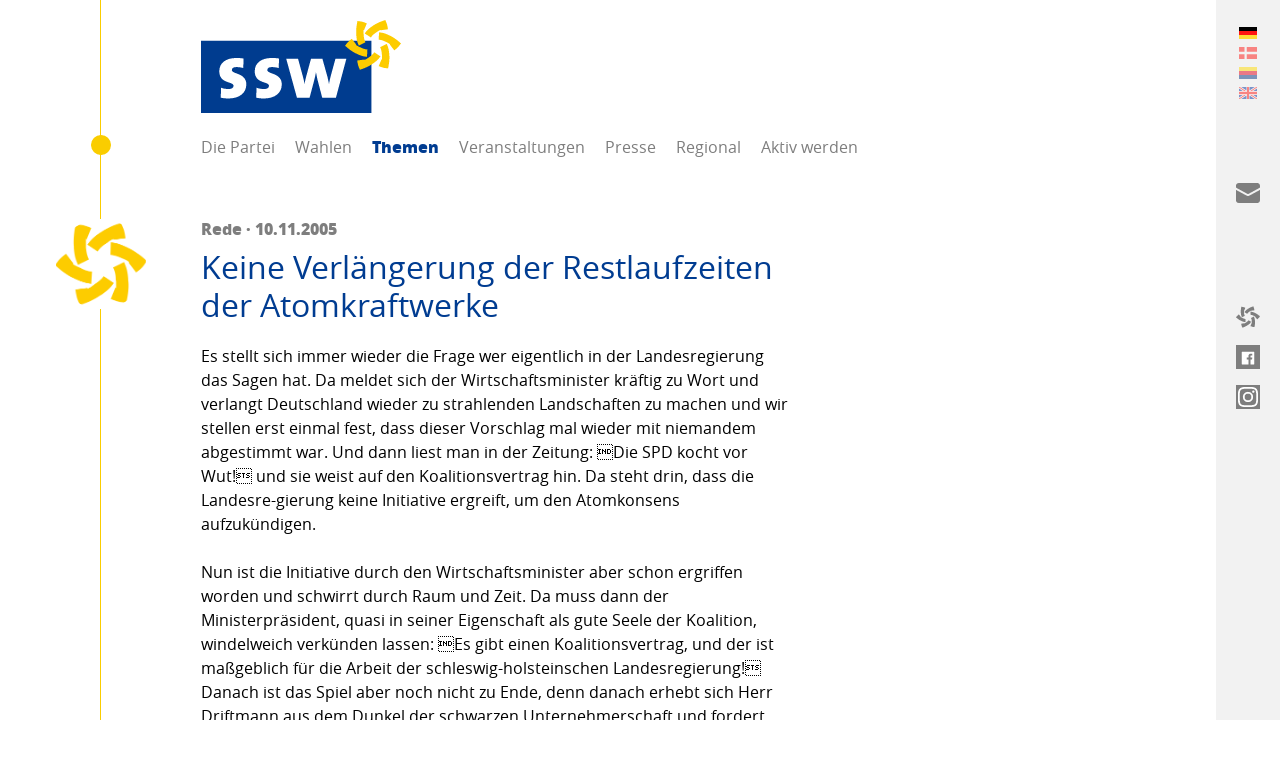

--- FILE ---
content_type: text/html; charset=utf-8
request_url: https://www.ssw.de/themen/keine-verlaengerung-der-restlaufzeiten-der-atomkraftwerke-4811
body_size: 50177
content:
<!DOCTYPE html> <html lang="de"> <head> <meta charset="utf-8"> <!--
	visuellverstehen – Design and Development – @vv_agentur
	This website is powered by TYPO3 - inspiring people to share!
	TYPO3 is a free open source Content Management Framework initially created by Kasper Skaarhoj and licensed under GNU/GPL.
	TYPO3 is copyright 1998-2026 of Kasper Skaarhoj. Extensions are copyright of their respective owners.
	Information and contribution at https://typo3.org/
--> <title>Themen | SSW Landesverband</title> <meta name="generator" content="TYPO3 CMS"> <meta property="og:title" content="Keine Verlängerung der Restlaufzeiten der Atomkraftwerke"> <meta property="og:image" content="https://www.ssw.de/typo3conf/ext/sswssw/Resources/Public/Images/ssw-open-graph-image.png"> <meta property="og:image" content="https://www.ssw.de/typo3conf/ext/sswssw/Resources/Public/Images/ssw-open-graph-image.png"> <meta name="twitter:title" content="Keine Verlängerung der Restlaufzeiten der Atomkraftwerke"> <meta name="twitter:card" content="summary"> <script src="/_assets/ee1cce8401b79f4dcafd031ff5eb50c8/Build/assets/js-DSOUXYuW.js" defer></script><link rel="stylesheet" href="/_assets/ee1cce8401b79f4dcafd031ff5eb50c8/Build/assets/css-rmJGmN86.css"> <link rel="shortcut icon" type="image/x-icon" href="https://www.ssw.de/_assets/ee1cce8401b79f4dcafd031ff5eb50c8/Images/Favicons/ssw-ltsh_favicon.ico"> <link rel="icon" type="image/png" sizes="32x32" href="https://www.ssw.de/_assets/ee1cce8401b79f4dcafd031ff5eb50c8/Images/Favicons/ssw-ltsh_favicon-32x32.png"> <link rel="icon" type="image/png" sizes="16x16" href="https://www.ssw.de/_assets/ee1cce8401b79f4dcafd031ff5eb50c8/Images/Favicons/ssw-ltsh_favicon-16x16.png"> <link rel="apple-touch-icon" sizes="180x180" href="https://www.ssw.de/_assets/ee1cce8401b79f4dcafd031ff5eb50c8/Images/Favicons/ssw-ltsh_apple-touch-icon.png"> <link rel="manifest" href="https://www.ssw.de/manifest.json"> <meta name="theme-color" content="#003c91"> <!--[if lt IE 9]><script src="https://www.ssw.de/_assets/ee1cce8401b79f4dcafd031ff5eb50c8/JavaScripts/html5shiv.min.js"></script><![endif]--> <script defer data-domain="ssw.de" src="https://plausible.io/js/script.js"></script> <meta name="msapplication-config" content="https://www.ssw.de/_assets/ee1cce8401b79f4dcafd031ff5eb50c8/browserconfig.xml"> <meta name="twitter:creator" content="@sswpresse"> <meta name="twitter:card" content="summary_large_image"> <meta name="twitter:site" content="@sswpresse"> <meta name="viewport" content="width=device-width, initial-scale=1"><meta name="robots" content="index,follow"> <link rel="canonical" href="https://www.ssw.de/themen/keine-verlaengerung-der-restlaufzeiten-der-atomkraftwerke-4811"> <link rel="alternate" hreflang="de-DE" href="https://www.ssw.de/themen/keine-verlaengerung-der-restlaufzeiten-der-atomkraftwerke-4811"> <link rel="alternate" hreflang="dk-DK" href="https://www.ssw.de/dk/emner/keine-verlaengerung-der-restlaufzeiten-der-atomkraftwerke-4811"> <link rel="alternate" hreflang="fy-FY" href="https://www.ssw.de/frr/teeme/keine-verlaengerung-der-restlaufzeiten-der-atomkraftwerke-4811"> <link rel="alternate" hreflang="en-GB" href="https://www.ssw.de/en/themen/keine-verlaengerung-der-restlaufzeiten-der-atomkraftwerke-4811"> <link rel="alternate" hreflang="x-default" href="https://www.ssw.de/themen/keine-verlaengerung-der-restlaufzeiten-der-atomkraftwerke-4811"> </head> <body class="body"> <header class="header"> <div class="logo logo--party"> <a class="logo__link" title="SSW im Landtag" href="https://www.ssw.de/"> SSW im Landtag: Der Südschleswigsche Wählerverband (SSW) setzt sich als nordische Minderheitenpartei für eine dezentrale und bürgernahe Politik ein. </a> </div> <nav class="navigation-main"> <span class="navigation-main__toggle"> Menü <span class="navigation-main__toggle-inner"></span> </span> <ul class="navigation-main__list"> <li class="navigation-main__list-item "> <a class="navigation-main__list-link" href="https://www.ssw.de/die-partei/ueber-den-ssw" > Die Partei </a> <ul class="navigation-main__child-list"> <li class="navigation-main__child-list-item "> <a class="navigation-main__child-list-link" href="https://www.ssw.de/die-partei/ueber-den-ssw" >Über den SSW</a> </li> <li class="navigation-main__child-list-item "> <a class="navigation-main__child-list-link" href="https://stefan-seidler.info" target="_blank">SSW im Bundestag</a> </li> <li class="navigation-main__child-list-item "> <a class="navigation-main__child-list-link" href="https://ssw-sh.de" >SSW im Landtag</a> </li> <li class="navigation-main__child-list-item "> <a class="navigation-main__child-list-link" href="https://www.ssw.de/die-partei/landesvorstand" >Landesvorstand</a> </li> <li class="navigation-main__child-list-item "> <a class="navigation-main__child-list-link" href="https://www.ssw.de/die-partei/kontakt" >Kontakt</a> </li> <li class="navigation-main__child-list-item "> <a class="navigation-main__child-list-link" href="https://www.ssw.de/die-partei/geschichte" >Geschichte</a> </li> <li class="navigation-main__child-list-item "> <a class="navigation-main__child-list-link" href="https://www.ssw.de/die-partei/informationsmaterial" >Informationsmaterial</a> </li> <li class="navigation-main__child-list-item "> <a class="navigation-main__child-list-link" href="https://www.ssw.de/die-partei/wahlergebnisse" >Wahlergebnisse</a> </li> </ul> </li> <li class="navigation-main__list-item "> <a class="navigation-main__list-link" href="https://www.ssw.de/wahlen" > Wahlen </a> <ul class="navigation-main__child-list"> <li class="navigation-main__child-list-item "> <a class="navigation-main__child-list-link" href="https://www.ssw.de/bundestagswahl" >Bundestagswahl 2025</a> </li> <li class="navigation-main__child-list-item "> <a class="navigation-main__child-list-link" href="https://www.ssw.de/wahlen/kommunalwahl-2023" >Kommunalwahl 2023</a> </li> <li class="navigation-main__child-list-item "> <a class="navigation-main__child-list-link" href="https://www.ssw.de/wahlen/landtagswahl-2022" >Landtagswahl 2022</a> </li> </ul> </li> <li class="navigation-main__list-item navigation-main__list-item--active"> <a class="navigation-main__list-link" href="https://www.ssw.de/themen" > Themen </a> </li> <li class="navigation-main__list-item "> <a class="navigation-main__list-link" href="https://www.ssw.de/veranstaltungen" > Veranstaltungen </a> </li> <li class="navigation-main__list-item "> <a class="navigation-main__list-link" href="https://www.ssw.de/presse" > Presse </a> <ul class="navigation-main__child-list"> <li class="navigation-main__child-list-item "> <a class="navigation-main__child-list-link" href="https://www.ssw.de/presse/pressemitteilungen" >Pressemitteilungen</a> </li> <li class="navigation-main__child-list-item "> <a class="navigation-main__child-list-link" href="https://www.ssw.de/presse/bilder-service" >Pressefotos</a> </li> <li class="navigation-main__child-list-item "> <a class="navigation-main__child-list-link" href="https://www.ssw.de/presse/text-service" >Dokumente</a> </li> <li class="navigation-main__child-list-item "> <a class="navigation-main__child-list-link" href="https://ssw.us3.list-manage.com/subscribe?u=d728ec2e55df403ed6ddf9d42&amp;id=25676732a2" >Presseabo</a> </li> </ul> </li> <li class="navigation-main__list-item "> <a class="navigation-main__list-link" href="https://www.ssw.de/regional" > Regional </a> <ul class="navigation-main__child-list"> <li class="navigation-main__child-list-item "> <a class="navigation-main__child-list-link" href="https://www.ssw.de/regional/flensburg" >Flensburg</a> </li> <li class="navigation-main__child-list-item "> <a class="navigation-main__child-list-link" href="https://www.ssw.de/regional/schleswig-flensburg" >Schleswig-Flensburg</a> </li> <li class="navigation-main__child-list-item "> <a class="navigation-main__child-list-link" href="https://www.ssw.de/regional/nordfriesland" >Nordfriesland</a> </li> <li class="navigation-main__child-list-item "> <a class="navigation-main__child-list-link" href="https://www.ssw.de/regional/rendsburg-eckernfoerde" >Rendsburg-Eckernförde</a> </li> <li class="navigation-main__child-list-item "> <a class="navigation-main__child-list-link" href="https://www.ssw.de/regional/kiel" >Kiel</a> </li> <li class="navigation-main__child-list-item "> <a class="navigation-main__child-list-link" href="https://www.ssw.de/regional/helgoland" >Helgoland</a> </li> <li class="navigation-main__child-list-item "> <a class="navigation-main__child-list-link" href="https://www.ssw.de/regional/ag-holstein-hamburg" >AG Holstein-Hamburg</a> </li> <li class="navigation-main__child-list-item "> <a class="navigation-main__child-list-link" href="https://www.ssw.de/regional/ssw-ungdom" >SSW-Ungdom</a> </li> </ul> </li> <li class="navigation-main__list-item "> <a class="navigation-main__list-link" href="https://www.ssw.de/aktiv-werden/mitglied-werden" > Aktiv werden </a> <ul class="navigation-main__child-list"> <li class="navigation-main__child-list-item "> <a class="navigation-main__child-list-link" href="https://www.ssw.de/aktiv-werden/mitglied-werden" >Mitglied werden</a> </li> <li class="navigation-main__child-list-item "> <a class="navigation-main__child-list-link" href="https://ssw.us3.list-manage.com/subscribe?u=d728ec2e55df403ed6ddf9d42&amp;id=25676732a2" >Newsletter abonnieren</a> </li> <li class="navigation-main__child-list-item "> <a class="navigation-main__child-list-link" href="https://www.ssw.de/aktiv-werden/geld-spenden" >Geld spenden</a> </li> <li class="navigation-main__child-list-item "> <a class="navigation-main__child-list-link" href="https://www.ssw.de/aktiv-werden/ssws-arbeitsgruppen" >SSWs Arbeitsgruppen</a> </li> <li class="navigation-main__child-list-item "> <a class="navigation-main__child-list-link" href="https://www.ssw.de/aktiv-werden/dansk-frisisk-kommunalpolitisk-forening-ev" >Dansk-Frisisk Kommunalpolitisk Forening e.V.</a> </li> </ul> </li> </ul> </nav> </header> <main class="main"> <article class="article"> <div class="article__main-row "> <aside class="article__avatar"> <figure class="avatar"> <img class="avatar__image" src="https://www.ssw.de/_assets/ee1cce8401b79f4dcafd031ff5eb50c8/Images/ssw-logo-flower.png" alt="SSW"> </figure> </aside> <h1 class="headline"> <span class="headline__unobtrusive"> Rede · 10.11.2005 </span> <strong class="headline__important">Keine Verlängerung der Restlaufzeiten der Atomkraftwerke</strong> </h1> <div class="rich-text"> <p>Es stellt sich immer wieder die Frage wer eigentlich in der Landesregierung das Sagen hat. Da meldet sich der Wirtschaftsminister kräftig zu Wort und verlangt Deutschland wieder zu strahlenden Landschaften zu machen und wir stellen erst einmal fest, dass dieser Vorschlag mal wieder mit niemandem abgestimmt war. Und dann liest man in der Zeitung: Die SPD kocht vor Wut! und sie weist auf den Koalitionsvertrag hin. Da steht drin, dass die Landesre-gierung keine Initiative ergreift, um den Atomkonsens aufzukündigen. <br> <br> Nun ist die Initiative durch den Wirtschaftsminister aber schon ergriffen worden und schwirrt durch Raum und Zeit. Da muss dann der Ministerpräsident, quasi in seiner Eigenschaft als gute Seele der Koalition, windelweich verkünden lassen: Es gibt einen Koalitionsvertrag, und der ist maßgeblich für die Arbeit der schleswig-holsteinschen Landesregierung! Danach ist das Spiel aber noch nicht zu Ende, denn danach erhebt sich Herr Driftmann aus dem Dunkel der schwarzen Unternehmerschaft und fordert seinerseits die Aufkündigung des Atomkompromisses und wer hüpft da schnell einmal auf den Wagen und fordert den Atomausstieg gleich mit? Natürlich, unser Wirtschaftsminister Austermann. Ob nun ein Ministerpräsident die Wogen glätten will oder der kleinere rote Koalitionspartner etwas dagegen hat, ist eigentlich auch egal. Er macht was er will, irgendwie jeder macht was er will, aber keiner macht was er soll.<br> <br> Wir haben einen Atomkompromiss. Und ich möchte eine Äußerung zitieren: Der Atomaus-stieg ist Gesetz, der Ausstieg aus der Atomenergie in Deutschland mit den hart umkämpften und fest vereinbarten Restlaufzeiten muss konsequent und verlässlich umgesetzt werden. Eine nachhaltige Energiezukunft basiert auf den drei Säulen: Energieeffizienz, erneuerbare Energien und Energiesparen. Atomkraft gehört nicht dazu! Ende des Zitats meines geschätzten Kollegen Konrad Nabel. Besser kann man es kaum zusammenfassen. Auch nachdem ein Kernkraftwerk abgeschaltet ist, bedeutet dies nicht, dass hiermit riesige Arbeitsplatzverluste einhergehen müssen. Auch der Abbau und die Entsorgung jedes einzelnen Kraftwerkes werden hunderte von Menschen über mehr als ein bis zwei Jahrzehnte beschäftigen. Mit den entsprechenden Vorlaufzeiten ist dies eine Zeitspanne, die groß genug ist, um eine Zukunftsperspektive für die Betroffenen zu ermöglichen und alternative Energien im Land voranzubringen.<br> <br> Das was wirklich Arbeitsplätze schafft und die Zukunft für uns sichert sind die erneuerbaren Energien. Sie sind sauber, dezentral und auch in den entferntesten Regionen auf unterschiedliche Art und Weise nutzbar. Das ist Fortschritt. Atomkraft ist Rückschritt. <br> Und wenn wir das wissen, stellt sich doch nur die Frage, was uns daran hindert, diese Energieformen für uns nutzbar zu machen und sogar wirtschaftliche Vorteile hieraus zu ziehen? Und hierzu hatte der Wirtschaftsminister ja durchaus einen guten Vorschlag, den wir ja auch schon in den vergangenen Jahren mehrfach hier im Landtag angesprochen haben: Der, der das Energienetz betreibt, soll auch die Kosten für die Verlegung des Netzes im Offshorebereich tragen.<br> <br> Wir können feststellen, dass es in Bezug auf die Offshore-Nutzung von Windenergie zwei Hauptprobleme gibt, die die Wirtschaftlichkeit der Projekte tangieren. Erstens liegen unsere Projekte relativ weit draußen im Meer, was dazu führt, dass hier höhere Kosten als in anderen Ländern entstehen, die auch in Küstennähe Windparks zugelassen haben. An dieser Schraube will aber mit Recht keiner drehen, da die Interessen des Naturschutzes  speziell im National-park Wattenmeer  dem entgegenstehen. Der zweite beeinflussbare Bereich ist die Anbindung der Parks an das Netz. Die Seekabelverlegung verteuert die einzelnen Offshore-Projekte um ungefähr 20 bis 25%. In Großbritannien diskutiert man jetzt, die Kosten für den Netzanschluss von Offshore-Windparks auf die Allgemeinheit umzulegen und in Dänemark hat man eine Energieagentur gegründet, die sicherstellen soll, dass alle Nutzer einen offenen und gleichberechtigten Zugang zum staatlichen Netz haben sollen. Es bewegt sich also was und deshalb sollte man auch bei uns festlegen, dass die Energieunternehmen die Kosten für die Verlegung von Seekabeln tragen müssen und dieses dann auf die Verbraucher umgelegt wird. An Land handelt man ja auch nicht anders.<br> <br> Deutschlandweit gibt es mittlerweile rund 140.000 Arbeitsplätze im Bereich der erneuerbaren Energien. Das sind 10.000 mehr als noch im letzten Jahr. Solche riesigen Steigerungsraten gibt es sonst kaum noch. An dieser Entwicklung sollten wir teilhaben und nicht alten gefährlichen Energieformen hinterher laufen. Dass die Atomkraft nicht mehr das Maß aller Dinge ist, zeigt auch ein anderer Vergleich. Die Kernkraft erzeugt seit Jahren konstant etwas weniger als 6% des Gesamtenergieverbrauchs. Die erneuerbaren Energien machen jederzeit 6,4 % dieser Leistung aus. Wer hätte das noch vor 4 oder 5 Jahren gedacht? Wir sind weiter als wir denken und Schleswig-Holstein darf hierbei die Zeichen der Zeit nicht übersehen. Den erneuerbaren Energien gehört die Zukunft  nicht der Kernenergie.<br> <br></p> </div> <ul class="list"> <li class="list__item"> <a class="link link--with-icon" href="https://www.ssw.de/themen"> <svg class="link__icon" version="1.1" xmlns="http://www.w3.org/2000/svg" x="0px" y="0px" viewBox="0 0 750 667.8" xml:space="preserve"> <path class="st0" d="M272,272L53.2,490.7c-5.9,5.9-13.7,9.3-22,9.3C14.2,500,0,485.8,0,468.8V31.2C0,14.2,14.2,0,31.2,0 c8.3,0,16.1,3.4,22,9.3L272,228c5.9,5.9,9.3,13.7,9.3,22C281.3,258.3,277.8,266.1,272,272z" /> </svg> Zur Übersicht </a> </li> <li class="list__item"> <a class="link link--with-icon" target="_blank" href="https://www.ssw.de/themen/keine-verlaengerung-der-restlaufzeiten-der-atomkraftwerke-4811.pdf"> <svg class="link__icon" version="1.1" xmlns="http://www.w3.org/2000/svg" x="0px" y="0px" viewBox="0 0 750 667.8" xml:space="preserve"> <path class="st0" d="M272,272L53.2,490.7c-5.9,5.9-13.7,9.3-22,9.3C14.2,500,0,485.8,0,468.8V31.2C0,14.2,14.2,0,31.2,0 c8.3,0,16.1,3.4,22,9.3L272,228c5.9,5.9,9.3,13.7,9.3,22C281.3,258.3,277.8,266.1,272,272z" /> </svg> PDF Ansicht </a> </li> <li class="list__item"> <a class="link link--with-icon js__copy-link" data-clipboard-text="https://www.ssw.de/link-s/4811" style="display:none"> <svg class="link__icon" version="1.1" xmlns="http://www.w3.org/2000/svg" x="0px" y="0px" viewBox="0 0 750 667.8" xml:space="preserve"> <path class="st0" d="M272,272L53.2,490.7c-5.9,5.9-13.7,9.3-22,9.3C14.2,500,0,485.8,0,468.8V31.2C0,14.2,14.2,0,31.2,0 c8.3,0,16.1,3.4,22,9.3L272,228c5.9,5.9,9.3,13.7,9.3,22C281.3,258.3,277.8,266.1,272,272z" /> </svg> Kurzlink kopieren </a> </li> </ul> <section class="social"> <p class="social__text"> Verbreiten auf </p> <ul class="social__list"> <li class="social__list-item"> <a class="social__link social__link--facebook" href="https://www.facebook.com/sharer/sharer.php?u=https://www.ssw.de/themen/keine-verlaengerung-der-restlaufzeiten-der-atomkraftwerke-4811" target="_blank" rel="noopener"> <svg class="social__icons social__icons--facebook" version="1.1" xmlns="http://www.w3.org/2000/svg" x="0px" y="0px" viewBox="0 0 750 667.8" xml:space="preserve"> <path class="st0" d="M612.5,586c0,7.1-2.5,13.3-7.4,18.6c-4.9,5.3-11.3,8-19.1,8H465.1V428h61.5l9.5-71h-71v-45.6 c0-12,2.1-20.5,6.4-25.4c5.7-6.4,15.2-9.5,28.6-9.5h38.2v-64.7c-14.8-1.4-33.2-2.1-55.1-2.1c-27.6,0-49.8,8.1-66.8,24.4 c-17,16.3-25.4,39.6-25.4,70v53h-61.5v71h61.5v184.5H164c-7.8,0-14.1-2.7-19.1-8c-4.9-5.3-7.4-11.5-7.4-18.6V164 c0-7.8,2.5-14.1,7.4-19.1s11.3-7.4,19.1-7.4h422c7.1,0,13.3,2.5,18.6,7.4c5.3,4.9,8,11.3,8,19.1V586z" /> </svg> </a> </li> <li class="social__list-item"> <a class="social__link social__link--mail" href="mailto:?subject=Keine Verlängerung der Restlaufzeiten der Atomkraftwerke&body=https://www.ssw.de/themen/keine-verlaengerung-der-restlaufzeiten-der-atomkraftwerke-4811" target="_blank" rel="noopener"> <svg class="social__icons social__icons--mail" version="1.1" xmlns="http://www.w3.org/2000/svg" x="0px" y="0px" viewBox="0 0 24 24" xml:space="preserve"> <path d="M13.4,14.6A2.3,2.3,0,0,1,12,15a2.3,2.3,0,0,1-1.4-.4L0,8.9V19a3,3,0,0,0,3,3H21a3,3,0,0,0,3-3V8.9Z" /> <path d="M21,2H3A3,3,0,0,0,0,5V6a1.05,1.05,0,0,0,.5.9l11,6a.9.9,0,0,0,.5.1.9.9,0,0,0,.5-.1l11-6A1.05,1.05,0,0,0,24,6V5A3,3,0,0,0,21,2Z" /> </svg> </a> </li> <li class="social__list-item"> <a class="social__link social__link--url social__link--copy" href="https://www.ssw.de/themen/keine-verlaengerung-der-restlaufzeiten-der-atomkraftwerke-4811" target="_blank" rel="noopener"> <svg class="social__icons social__icons--url" xmlns="http://www.w3.org/2000/svg" fill="none" viewBox="0 0 24 24" stroke-width="1.5"> <path stroke-linecap="round" stroke-linejoin="round" d="M13.19 8.688a4.5 4.5 0 0 1 1.242 7.244l-4.5 4.5a4.5 4.5 0 0 1-6.364-6.364l1.757-1.757m13.35-.622 1.757-1.757a4.5 4.5 0 0 0-6.364-6.364l-4.5 4.5a4.5 4.5 0 0 0 1.242 7.244" /> </svg> </a> </li> </ul> </section> </div> </article> <article class="article"> <div class="article__main-row"> <div class="rich-text"> <h3>Weitere Artikel</h3> </div> </article> <article class="article "> <div class="article__main-row"> <aside class="article__avatar"> <figure class="avatar"> <img class="avatar__image" src="https://www.ssw.de/_assets/ee1cce8401b79f4dcafd031ff5eb50c8/Images/ssw-logo-flower.png" alt="SSW"> </figure> </aside> <h1 class="headline "> <small class="headline__unobtrusive"> Pressemitteilung · 23.01.2026 </small> <a class="headline__important" href="https://www.ssw.de/themen/energiepolitik-ohne-lernkurve"> Energiepolitik ohne Lernkurve </a> </h1> <div class="rich-text"> <p>Zur heute vom Spiegel veröffentlichten Analyse &quot;An Trumps Gas-Tropf&quot; erklärt die energiepolitische Sprecherin, Sybilla Nitsch:</p> </div> <a class="button button--primary " href="https://www.ssw.de/themen/energiepolitik-ohne-lernkurve"> Weiterlesen <svg class="button__icon" version="1.1" xmlns="http://www.w3.org/2000/svg" x="0px" y="0px" viewBox="0 0 750 667.8" xml:space="preserve"> <path class="st0" d="M157.9,60.2l8.3-46.3l46.6,5.8c27.2,5.8,53.7,14.3,79.1,25.4l-37.4,91.4c-1.8-0.9-4-1.5-5.8-2.5 c-0.6,9.3-1.2,18.4-1.2,27.6c-0.1,7.9,0.3,15.8,1.2,23.6l1.2,15.9c1,33.7,8.8,66.9,23,97.5l-88.6,44.2 c-19.9-42.1-31.1-87.8-32.8-134.3l-0.9-12.9C147.5,150.3,150,104.8,157.9,60.2 M28.5,308.2L0,345.3l35.9,30.3 c34.8,29.2,73,54.2,113.7,74.2l11.7,5.5c41.1,21.8,86.3,35,132.8,38.6l5.8-98.4c-33.5-3.1-66.1-13-95.7-29.1l-14.4-6.7 c-15.4-7.4-30.3-15.9-44.5-25.4c1.6-1.4,3.2-2.8,4.9-4l-60.4-78.2C67.6,268.7,47,287.5,28.5,308.2 M319.2,501.6l-12.9,9.2 c-14.1,9.6-29,18.1-44.5,25.4l-0.9-6.4l-97.8,13.5c3.3,27.6,9.2,54.8,17.8,81.3l18.1,43.2l44.2-15.9c42.6-15.7,83.3-36.3,121.1-61.3 l10.7-7.4c39.4-24.8,73.4-57.4,100-95.7l-82.5-54.3C372.9,460.7,347.9,483.9,319.2,501.6 M471,364.9c14.1,30.6,21.8,63.8,22.7,97.5 l1.5,15.9c0.6,7.4,0.9,15.3,0.9,23.6c0,9.2-0.3,18.4-0.9,27.6c-2.1-0.9-4.2-1.5-6.1-2.5l-37.4,91.4c25.6,11.1,52.2,19.6,79.4,25.4 l46.3,5.5l8.3-46c8-44.7,10.5-90.2,7.7-135.5l-1.2-12.9c-1.7-46.5-12.9-92.2-32.8-134.3L471,364.9 M450.4,263.7 c33.5,3.1,66.1,13,95.7,29.1l14.4,6.7c15.5,7.2,30.4,15.7,44.5,25.4c-1.7,1.4-3.4,2.8-5.2,4l60.4,78.2 c22.5-16.5,43.1-35.3,61.6-56.1l28.2-37.1l-35.6-30.4c-34.8-29.2-73-54.1-113.7-74.2l-11.7-5.5c-41.1-21.8-86.3-35-132.8-38.6 L450.4,263.7 M495.2,16c-42.8,15.4-83.5,35.9-121.4,61l-10.4,7.7c-39.6,24.6-73.6,57.2-100,95.7l82.5,54.3 c19.4-27.5,44.3-50.8,73-68.4L432,157c14-9.7,28.8-18.3,44.2-25.8l0.9,6.4l98.1-13.2c-3.2-27.6-9.2-54.8-17.8-81.3L539.1,0L495.2,16 " /> </svg> </a> </div> </article> <article class="article "> <div class="article__side-row"> <figure class="figure"> <a href="https://www.ssw.de/themen/default-ed72ec31426dd8e296f404e61c51e282"> <picture class="figure__picture"> <source srcset="https://www.ssw.de/fileadmin/_processed_/0/6/csm_Marcel_selbstgebaut_1551af56a7.jpg" media="(min-width: 800px)"> <source srcset="https://www.ssw.de/fileadmin/_processed_/0/6/csm_Marcel_selbstgebaut_964aea037e.jpg" media="(min-width: 600px)"> <img class="figure__image" src="https://www.ssw.de/fileadmin/_processed_/0/6/csm_Marcel_selbstgebaut_c3e9b2732b.jpg" width="600" height="600" alt=""> </picture> </a> </figure> </div> <div class="article__main-row"> <aside class="article__avatar"> <figure class="avatar"> <a href="https://www.ssw.de/regional/kiel"> <span class="avatar__image avatar__image--fallback">Kiel</span> <figcaption class="avatar__caption"> KIEL </figcaption> </a> </figure> </aside> <h1 class="headline "> <small class="headline__unobtrusive"> Pressemitteilung · <a href="https://www.ssw.de/regional/kiel" class="link">Kiel</a> · 22.01.2026 </small> <a class="headline__important" href="https://www.ssw.de/themen/default-ed72ec31426dd8e296f404e61c51e282"> Unterstützung für Gaarden: Ehrlichkeit statt Wahlkampf </a> </h1> <div class="rich-text"> <p>Zur Diskussion um die Situation in Gaarden erklärt der Vorsitzende der SSW-Ratsfraktion Kiel, Ratsherr Marcel Schmidt:</p> </div> <a class="button " href="https://www.ssw.de/themen/default-ed72ec31426dd8e296f404e61c51e282"> Weiterlesen <svg class="button__icon" version="1.1" xmlns="http://www.w3.org/2000/svg" x="0px" y="0px" viewBox="0 0 750 667.8" xml:space="preserve"> <path class="st0" d="M157.9,60.2l8.3-46.3l46.6,5.8c27.2,5.8,53.7,14.3,79.1,25.4l-37.4,91.4c-1.8-0.9-4-1.5-5.8-2.5 c-0.6,9.3-1.2,18.4-1.2,27.6c-0.1,7.9,0.3,15.8,1.2,23.6l1.2,15.9c1,33.7,8.8,66.9,23,97.5l-88.6,44.2 c-19.9-42.1-31.1-87.8-32.8-134.3l-0.9-12.9C147.5,150.3,150,104.8,157.9,60.2 M28.5,308.2L0,345.3l35.9,30.3 c34.8,29.2,73,54.2,113.7,74.2l11.7,5.5c41.1,21.8,86.3,35,132.8,38.6l5.8-98.4c-33.5-3.1-66.1-13-95.7-29.1l-14.4-6.7 c-15.4-7.4-30.3-15.9-44.5-25.4c1.6-1.4,3.2-2.8,4.9-4l-60.4-78.2C67.6,268.7,47,287.5,28.5,308.2 M319.2,501.6l-12.9,9.2 c-14.1,9.6-29,18.1-44.5,25.4l-0.9-6.4l-97.8,13.5c3.3,27.6,9.2,54.8,17.8,81.3l18.1,43.2l44.2-15.9c42.6-15.7,83.3-36.3,121.1-61.3 l10.7-7.4c39.4-24.8,73.4-57.4,100-95.7l-82.5-54.3C372.9,460.7,347.9,483.9,319.2,501.6 M471,364.9c14.1,30.6,21.8,63.8,22.7,97.5 l1.5,15.9c0.6,7.4,0.9,15.3,0.9,23.6c0,9.2-0.3,18.4-0.9,27.6c-2.1-0.9-4.2-1.5-6.1-2.5l-37.4,91.4c25.6,11.1,52.2,19.6,79.4,25.4 l46.3,5.5l8.3-46c8-44.7,10.5-90.2,7.7-135.5l-1.2-12.9c-1.7-46.5-12.9-92.2-32.8-134.3L471,364.9 M450.4,263.7 c33.5,3.1,66.1,13,95.7,29.1l14.4,6.7c15.5,7.2,30.4,15.7,44.5,25.4c-1.7,1.4-3.4,2.8-5.2,4l60.4,78.2 c22.5-16.5,43.1-35.3,61.6-56.1l28.2-37.1l-35.6-30.4c-34.8-29.2-73-54.1-113.7-74.2l-11.7-5.5c-41.1-21.8-86.3-35-132.8-38.6 L450.4,263.7 M495.2,16c-42.8,15.4-83.5,35.9-121.4,61l-10.4,7.7c-39.6,24.6-73.6,57.2-100,95.7l82.5,54.3 c19.4-27.5,44.3-50.8,73-68.4L432,157c14-9.7,28.8-18.3,44.2-25.8l0.9,6.4l98.1-13.2c-3.2-27.6-9.2-54.8-17.8-81.3L539.1,0L495.2,16 " /> </svg> </a> </div> </article> <article class="article article--highlight "> <div class="article__main-row"> <aside class="article__avatar"> <figure class="avatar"> <img class="avatar__image" src="https://www.ssw.de/_assets/ee1cce8401b79f4dcafd031ff5eb50c8/Images/ssw-logo-flower.png" alt="SSW"> </figure> </aside> <h1 class="headline headline--bright"> <small class="headline__unobtrusive"> Pressemitteilung · 22.01.2026 </small> <a class="headline__important" href="https://www.ssw.de/themen/pflegekosten-laufen-aus-dem-ruder-landesregierung-verweigert-erste-hilfe"> Pflegekosten laufen aus dem Ruder – Landesregierung verweigert Erste Hilfe </a> </h1> <div class="rich-text"> <p>Wie der Verband der Ersatzkassen (vdek) berichtet, ist die Eigenbeteiligung für einen Pflegeheimplatz in Schleswig-Holstein erneut gestiegen und hat erstmals die 3.000 Euro-Marke geknackt. Dazu erklärt der sozialpolitische Sprecher und Fraktionsvorsitzende der SSW-Landtagsfraktion, Christian Dirschauer:</p> </div> <a class="button button--bright" href="https://www.ssw.de/themen/pflegekosten-laufen-aus-dem-ruder-landesregierung-verweigert-erste-hilfe"> Weiterlesen <svg class="button__icon" version="1.1" xmlns="http://www.w3.org/2000/svg" x="0px" y="0px" viewBox="0 0 750 667.8" xml:space="preserve"> <path class="st0" d="M157.9,60.2l8.3-46.3l46.6,5.8c27.2,5.8,53.7,14.3,79.1,25.4l-37.4,91.4c-1.8-0.9-4-1.5-5.8-2.5 c-0.6,9.3-1.2,18.4-1.2,27.6c-0.1,7.9,0.3,15.8,1.2,23.6l1.2,15.9c1,33.7,8.8,66.9,23,97.5l-88.6,44.2 c-19.9-42.1-31.1-87.8-32.8-134.3l-0.9-12.9C147.5,150.3,150,104.8,157.9,60.2 M28.5,308.2L0,345.3l35.9,30.3 c34.8,29.2,73,54.2,113.7,74.2l11.7,5.5c41.1,21.8,86.3,35,132.8,38.6l5.8-98.4c-33.5-3.1-66.1-13-95.7-29.1l-14.4-6.7 c-15.4-7.4-30.3-15.9-44.5-25.4c1.6-1.4,3.2-2.8,4.9-4l-60.4-78.2C67.6,268.7,47,287.5,28.5,308.2 M319.2,501.6l-12.9,9.2 c-14.1,9.6-29,18.1-44.5,25.4l-0.9-6.4l-97.8,13.5c3.3,27.6,9.2,54.8,17.8,81.3l18.1,43.2l44.2-15.9c42.6-15.7,83.3-36.3,121.1-61.3 l10.7-7.4c39.4-24.8,73.4-57.4,100-95.7l-82.5-54.3C372.9,460.7,347.9,483.9,319.2,501.6 M471,364.9c14.1,30.6,21.8,63.8,22.7,97.5 l1.5,15.9c0.6,7.4,0.9,15.3,0.9,23.6c0,9.2-0.3,18.4-0.9,27.6c-2.1-0.9-4.2-1.5-6.1-2.5l-37.4,91.4c25.6,11.1,52.2,19.6,79.4,25.4 l46.3,5.5l8.3-46c8-44.7,10.5-90.2,7.7-135.5l-1.2-12.9c-1.7-46.5-12.9-92.2-32.8-134.3L471,364.9 M450.4,263.7 c33.5,3.1,66.1,13,95.7,29.1l14.4,6.7c15.5,7.2,30.4,15.7,44.5,25.4c-1.7,1.4-3.4,2.8-5.2,4l60.4,78.2 c22.5-16.5,43.1-35.3,61.6-56.1l28.2-37.1l-35.6-30.4c-34.8-29.2-73-54.1-113.7-74.2l-11.7-5.5c-41.1-21.8-86.3-35-132.8-38.6 L450.4,263.7 M495.2,16c-42.8,15.4-83.5,35.9-121.4,61l-10.4,7.7c-39.6,24.6-73.6,57.2-100,95.7l82.5,54.3 c19.4-27.5,44.3-50.8,73-68.4L432,157c14-9.7,28.8-18.3,44.2-25.8l0.9,6.4l98.1-13.2c-3.2-27.6-9.2-54.8-17.8-81.3L539.1,0L495.2,16 " /> </svg> </a> </div> </article> </main> <aside class="sidebar"></aside> <aside class="aside aside--closed"> <div class="aside__content"> <section class="aside__row aside__row--controls aside__row--bar" data-title="Sprache"> <svg class="aside__icon aside__icon--language" version="1.1" xmlns="http://www.w3.org/2000/svg" x="0px" y="0px" viewBox="0 0 550 550" xml:space="preserve"> <path d="M550,275c0,151.9-123.1,275-275,275S0,426.9,0,275S123.1,0,275,0S550,123.1,550,275z M156.8,169h17.7 c3.3,0,6.5-1.3,8.9-3.7l10.4-10.4c2.3-2.3,3.7-5.5,3.7-8.9v-17.7c0-6.9-5.7-12.5-12.5-12.5c-3.3,0-6.5,1.3-8.9,3.7l-28.2,28.2 c-2.3,2.3-3.7,5.5-3.7,8.9C144.3,163.3,149.9,169,156.8,169z M469.1,381.9h-14.9c-5.3,0-10.5-2.1-14.3-5.9l-19.2-19.2 c-6.7-6.7-15.6-10.4-25.1-10.4h-20.3l-47.9-41.1c-9.1-7.8-20.7-12.1-32.8-12.1H260c-9.1,0-18.1,2.6-25.9,7.2l-47.6,28.5 c-15.2,9.1-24.5,25.5-24.5,43.2v26.5c0,15.9,7.4,30.8,20.2,40.4l24.6,18.5c9.6,7.2,27.3,13.1,39.3,13.1h22.4 c9.8,0,17.7,8,17.7,17.7v7.9C365,492.2,433.1,447.2,469.1,381.9z M274.8,53.2c-2.1,0-4.2,0.2-6.3,0.3l-32,24.1 c-2.2,1.7-3.5,4.3-3.5,7.1v22.2c0,4.9,4,8.9,8.9,8.9h17.7c4.9,0,8.9-4,8.9-8.9V98l17.7-17.7h23c6.9,0,12.5,5.7,12.5,12.5 c0,3.3-1.3,6.5-3.7,8.9l-29.7,29.7c-1.3,1.3-3,2.3-4.9,3L239,149.1c-3.7,1.2-6.1,4.7-6.1,8.4c0,7.3-2.9,14.3-8,19.4l-22.3,22.3 c-3.3,3.3-5.2,7.9-5.2,12.5v28.1c0,9.8,8,17.7,17.7,17.7h24.5c6.8,0,12.9-3.8,15.9-9.8l10.4-20.7c1.6-3,4.7-4.9,8-4.9h3.4 c4.9,0,8.9,4,8.9,8.9c0,4.9,4,8.9,8.9,8.9h17.7c4.9,0,8.9-4,8.9-8.9v-2.4c0-3.9,2.4-7.2,6.1-8.4l35-11.6 c7.2-2.4,12.1-9.2,12.1-16.9v-5c0-9.8,8-17.7,17.7-17.7h40.7c6.9,0,12.5,5.7,12.5,12.5v10.4c0,6.9-5.7,12.5-12.5,12.5h-35.5 c-3.3,0-6.5,1.3-8.9,3.7l-10.4,10.4c-2.3,2.3-3.7,5.5-3.7,8.9c0,6.9,5.7,12.5,12.5,12.5h17.7c3.3,0,6.5,1.3,8.9,3.7l10.4,10.4 c2.3,2.3,3.7,5.5,3.7,8.9v9.6l-13.9,13.9c-5.1,5.1-5.1,13.4-0.1,18.5l35.5,36.1c3.3,3.4,7.9,5.3,12.6,5.3h22.5 c7.7-22.4,12-46.5,12-71.4C496.8,152.7,397.3,53.2,274.8,53.2z"/> </svg> <div class="aside__row-content aside__row-content--language"> <div class="aside__change"> <ul class="language-menu__list language-menu__list--hidden"><li class="language-menu__list-item language-menu__list-item--active"><a href="https://www.ssw.de/themen/keine-verlaengerung-der-restlaufzeiten-der-atomkraftwerke-4811" hreflang="de-DE">Deutsch</a></li><li class="language-menu__list-item"><a href="https://www.ssw.de/dk/emner/keine-verlaengerung-der-restlaufzeiten-der-atomkraftwerke-4811" hreflang="da-DK">Dansk</a></li><li class="language-menu__list-item"><a href="https://www.ssw.de/frr/teeme/keine-verlaengerung-der-restlaufzeiten-der-atomkraftwerke-4811" hreflang="de-FRR">Friisk</a></li><li class="language-menu__list-item"><a href="https://www.ssw.de/en/themen/keine-verlaengerung-der-restlaufzeiten-der-atomkraftwerke-4811" hreflang="en-GB">English</a></li></ul> </div> <a class="aside__close" href="#"> <span class="aside__icon-text"> Einfahren </span> <svg class="aside__icon aside__icon--close" version="1.1" xmlns="http://www.w3.org/2000/svg" x="0px" y="0px" viewBox="0 0 750 667.8" xml:space="preserve"> <path class="st0" d="M488.2,431L431,488.3c-7.6,7.6-18.1,11.8-28.6,11.8s-21-4.2-28.6-11.8L250,364.5L126.3,488.3 c-7.6,7.6-18.1,11.8-28.6,11.8s-21-4.2-28.6-11.8L11.8,431C4.2,423.4,0,412.9,0,402.4s4.2-21,11.8-28.6L135.5,250L11.8,126.3 C4.2,118.7,0,108.2,0,97.7s4.2-21,11.8-28.6L69,11.8C76.6,4.2,87.1,0,97.6,0s21,4.2,28.6,11.8L250,135.6L373.7,11.8 C381.3,4.2,391.8,0,402.3,0s21,4.2,28.6,11.8l57.2,57.3c7.6,7.6,11.8,18.1,11.8,28.6s-4.2,21-11.8,28.6L364.4,250l123.8,123.7 c7.6,7.6,11.8,18.1,11.8,28.6C500,412.9,495.8,423.4,488.2,431z" /> </svg> </a> </div> </section> <section class="aside__row aside__row--news aside__row--bar" data-title="Newsletter"> <a class="aside__close aside__close--mobile" href="#"> <span class="aside__icon-text"> Einfahren </span> <svg class="aside__icon aside__icon--close" version="1.1" xmlns="http://www.w3.org/2000/svg" x="0px" y="0px" viewBox="0 0 750 667.8" xml:space="preserve"> <path class="st0" d="M488.2,431L431,488.3c-7.6,7.6-18.1,11.8-28.6,11.8s-21-4.2-28.6-11.8L250,364.5L126.3,488.3 c-7.6,7.6-18.1,11.8-28.6,11.8s-21-4.2-28.6-11.8L11.8,431C4.2,423.4,0,412.9,0,402.4s4.2-21,11.8-28.6L135.5,250L11.8,126.3 C4.2,118.7,0,108.2,0,97.7s4.2-21,11.8-28.6L69,11.8C76.6,4.2,87.1,0,97.6,0s21,4.2,28.6,11.8L250,135.6L373.7,11.8 C381.3,4.2,391.8,0,402.3,0s21,4.2,28.6,11.8l57.2,57.3c7.6,7.6,11.8,18.1,11.8,28.6s-4.2,21-11.8,28.6L364.4,250l123.8,123.7 c7.6,7.6,11.8,18.1,11.8,28.6C500,412.9,495.8,423.4,488.2,431z" /> </svg> </a> <svg class="aside__icon aside__icon--large aside__icon--top" version="1.1" xmlns="http://www.w3.org/2000/svg" x="0px" y="0px" viewBox="0 0 24 24" xml:space="preserve"> <path d="M13.4,14.6A2.3,2.3,0,0,1,12,15a2.3,2.3,0,0,1-1.4-.4L0,8.9V19a3,3,0,0,0,3,3H21a3,3,0,0,0,3-3V8.9Z" /> <path d="M21,2H3A3,3,0,0,0,0,5V6a1.05,1.05,0,0,0,.5.9l11,6a.9.9,0,0,0,.5.1.9.9,0,0,0,.5-.1l11-6A1.05,1.05,0,0,0,24,6V5A3,3,0,0,0,21,2Z" /> </svg> <div class="aside__row-content"> <h4 class="aside__title"> Newsletter </h4> <form action="https://ssw.us3.list-manage.com/subscribe?u=d728ec2e55df403ed6ddf9d42&id=25676732a2" method="POST" target="_blank"> <input class="form__input" type="email" name="MERGE0" placeholder="E-Mail-Adresse" required> <button type="submit" class="button"> Abonnieren <svg class="button__icon" version="1.1" xmlns="http://www.w3.org/2000/svg" x="0px" y="0px" viewBox="0 0 750 667.8" xml:space="preserve"> <path class="st0" d="M157.9,60.2l8.3-46.3l46.6,5.8c27.2,5.8,53.7,14.3,79.1,25.4l-37.4,91.4c-1.8-0.9-4-1.5-5.8-2.5 c-0.6,9.3-1.2,18.4-1.2,27.6c-0.1,7.9,0.3,15.8,1.2,23.6l1.2,15.9c1,33.7,8.8,66.9,23,97.5l-88.6,44.2 c-19.9-42.1-31.1-87.8-32.8-134.3l-0.9-12.9C147.5,150.3,150,104.8,157.9,60.2 M28.5,308.2L0,345.3l35.9,30.3 c34.8,29.2,73,54.2,113.7,74.2l11.7,5.5c41.1,21.8,86.3,35,132.8,38.6l5.8-98.4c-33.5-3.1-66.1-13-95.7-29.1l-14.4-6.7 c-15.4-7.4-30.3-15.9-44.5-25.4c1.6-1.4,3.2-2.8,4.9-4l-60.4-78.2C67.6,268.7,47,287.5,28.5,308.2 M319.2,501.6l-12.9,9.2 c-14.1,9.6-29,18.1-44.5,25.4l-0.9-6.4l-97.8,13.5c3.3,27.6,9.2,54.8,17.8,81.3l18.1,43.2l44.2-15.9c42.6-15.7,83.3-36.3,121.1-61.3 l10.7-7.4c39.4-24.8,73.4-57.4,100-95.7l-82.5-54.3C372.9,460.7,347.9,483.9,319.2,501.6 M471,364.9c14.1,30.6,21.8,63.8,22.7,97.5 l1.5,15.9c0.6,7.4,0.9,15.3,0.9,23.6c0,9.2-0.3,18.4-0.9,27.6c-2.1-0.9-4.2-1.5-6.1-2.5l-37.4,91.4c25.6,11.1,52.2,19.6,79.4,25.4 l46.3,5.5l8.3-46c8-44.7,10.5-90.2,7.7-135.5l-1.2-12.9c-1.7-46.5-12.9-92.2-32.8-134.3L471,364.9 M450.4,263.7 c33.5,3.1,66.1,13,95.7,29.1l14.4,6.7c15.5,7.2,30.4,15.7,44.5,25.4c-1.7,1.4-3.4,2.8-5.2,4l60.4,78.2 c22.5-16.5,43.1-35.3,61.6-56.1l28.2-37.1l-35.6-30.4c-34.8-29.2-73-54.1-113.7-74.2l-11.7-5.5c-41.1-21.8-86.3-35-132.8-38.6 L450.4,263.7 M495.2,16c-42.8,15.4-83.5,35.9-121.4,61l-10.4,7.7c-39.6,24.6-73.6,57.2-100,95.7l82.5,54.3 c19.4-27.5,44.3-50.8,73-68.4L432,157c14-9.7,28.8-18.3,44.2-25.8l0.9,6.4l98.1-13.2c-3.2-27.6-9.2-54.8-17.8-81.3L539.1,0L495.2,16 " /> </svg> </button> </form> </div> </section> <section class="aside__row aside__row--contact aside__row--bar" data-title="Kontakt"> <a class="aside__close aside__close--mobile" href="#"> <span class="aside__icon-text"> Einfahren </span> <svg class="aside__icon aside__icon--close" version="1.1" xmlns="http://www.w3.org/2000/svg" x="0px" y="0px" viewBox="0 0 750 667.8" xml:space="preserve"> <path class="st0" d="M488.2,431L431,488.3c-7.6,7.6-18.1,11.8-28.6,11.8s-21-4.2-28.6-11.8L250,364.5L126.3,488.3 c-7.6,7.6-18.1,11.8-28.6,11.8s-21-4.2-28.6-11.8L11.8,431C4.2,423.4,0,412.9,0,402.4s4.2-21,11.8-28.6L135.5,250L11.8,126.3 C4.2,118.7,0,108.2,0,97.7s4.2-21,11.8-28.6L69,11.8C76.6,4.2,87.1,0,97.6,0s21,4.2,28.6,11.8L250,135.6L373.7,11.8 C381.3,4.2,391.8,0,402.3,0s21,4.2,28.6,11.8l57.2,57.3c7.6,7.6,11.8,18.1,11.8,28.6s-4.2,21-11.8,28.6L364.4,250l123.8,123.7 c7.6,7.6,11.8,18.1,11.8,28.6C500,412.9,495.8,423.4,488.2,431z" /> </svg> </a> <svg class="aside__icon aside__icon--large aside__icon--top" version="1.1" xmlns="http://www.w3.org/2000/svg" x="0px" y="0px" viewBox="0 0 750 667.8" xml:space="preserve"> <path class="st0" d="M157.9,60.2l8.3-46.3l46.6,5.8c27.2,5.8,53.7,14.3,79.1,25.4l-37.4,91.4c-1.8-0.9-4-1.5-5.8-2.5 c-0.6,9.3-1.2,18.4-1.2,27.6c-0.1,7.9,0.3,15.8,1.2,23.6l1.2,15.9c1,33.7,8.8,66.9,23,97.5l-88.6,44.2 c-19.9-42.1-31.1-87.8-32.8-134.3l-0.9-12.9C147.5,150.3,150,104.8,157.9,60.2 M28.5,308.2L0,345.3l35.9,30.3 c34.8,29.2,73,54.2,113.7,74.2l11.7,5.5c41.1,21.8,86.3,35,132.8,38.6l5.8-98.4c-33.5-3.1-66.1-13-95.7-29.1l-14.4-6.7 c-15.4-7.4-30.3-15.9-44.5-25.4c1.6-1.4,3.2-2.8,4.9-4l-60.4-78.2C67.6,268.7,47,287.5,28.5,308.2 M319.2,501.6l-12.9,9.2 c-14.1,9.6-29,18.1-44.5,25.4l-0.9-6.4l-97.8,13.5c3.3,27.6,9.2,54.8,17.8,81.3l18.1,43.2l44.2-15.9c42.6-15.7,83.3-36.3,121.1-61.3 l10.7-7.4c39.4-24.8,73.4-57.4,100-95.7l-82.5-54.3C372.9,460.7,347.9,483.9,319.2,501.6 M471,364.9c14.1,30.6,21.8,63.8,22.7,97.5 l1.5,15.9c0.6,7.4,0.9,15.3,0.9,23.6c0,9.2-0.3,18.4-0.9,27.6c-2.1-0.9-4.2-1.5-6.1-2.5l-37.4,91.4c25.6,11.1,52.2,19.6,79.4,25.4 l46.3,5.5l8.3-46c8-44.7,10.5-90.2,7.7-135.5l-1.2-12.9c-1.7-46.5-12.9-92.2-32.8-134.3L471,364.9 M450.4,263.7 c33.5,3.1,66.1,13,95.7,29.1l14.4,6.7c15.5,7.2,30.4,15.7,44.5,25.4c-1.7,1.4-3.4,2.8-5.2,4l60.4,78.2 c22.5-16.5,43.1-35.3,61.6-56.1l28.2-37.1l-35.6-30.4c-34.8-29.2-73-54.1-113.7-74.2l-11.7-5.5c-41.1-21.8-86.3-35-132.8-38.6 L450.4,263.7 M495.2,16c-42.8,15.4-83.5,35.9-121.4,61l-10.4,7.7c-39.6,24.6-73.6,57.2-100,95.7l82.5,54.3 c19.4-27.5,44.3-50.8,73-68.4L432,157c14-9.7,28.8-18.3,44.2-25.8l0.9,6.4l98.1-13.2c-3.2-27.6-9.2-54.8-17.8-81.3L539.1,0L495.2,16 " /> </svg> <div class="aside__row-content"> <h4 class="aside__title"> Kontakt </h4> <div class="aside__contact"> <a class="link" href="mailto:info@ssw.de">info@ssw.de</a> <ul class="aside__list"> <li class="aside__list-item"> <address class="address"> <div class="address__name">SSW Landesverband</div> <div class="address__street">Norderstraße 76</div> <div class="address__town">24939 Flensburg</div> <div class="address__phone-number">Tel. 0461 14408310</div> </address> </li> </ul> </div> <section class="aside__row aside__row--socials aside__row--socials-mobile"> <a class="aside__social-item" href="https://www.facebook.com/SSWpresse"> <svg class="aside__social-icon aside__social-icon--facebook" version="1.1" xmlns="http://www.w3.org/2000/svg" x="0px" y="0px" viewBox="0 0 750 667.8" xml:space="preserve"> <path class="st0" d="M612.5,586c0,7.1-2.5,13.3-7.4,18.6c-4.9,5.3-11.3,8-19.1,8H465.1V428h61.5l9.5-71h-71v-45.6 c0-12,2.1-20.5,6.4-25.4c5.7-6.4,15.2-9.5,28.6-9.5h38.2v-64.7c-14.8-1.4-33.2-2.1-55.1-2.1c-27.6,0-49.8,8.1-66.8,24.4 c-17,16.3-25.4,39.6-25.4,70v53h-61.5v71h61.5v184.5H164c-7.8,0-14.1-2.7-19.1-8c-4.9-5.3-7.4-11.5-7.4-18.6V164 c0-7.8,2.5-14.1,7.4-19.1s11.3-7.4,19.1-7.4h422c7.1,0,13.3,2.5,18.6,7.4c5.3,4.9,8,11.3,8,19.1V586z" /> </svg> <span class="aside__social-title">Facebook</span> </a> <a class="aside__social-item" href="https://www.instagram.com/sswpresse/"> <svg class="aside__social-icon aside__social-icon--instagram" role="img" viewBox="0 0 24 24" xmlns="http://www.w3.org/2000/svg"><title>Instagram</title> <path d="M7.0301.084c-1.2768.0602-2.1487.264-2.911.5634-.7888.3075-1.4575.72-2.1228 1.3877-.6652.6677-1.075 1.3368-1.3802 2.127-.2954.7638-.4956 1.6365-.552 2.914-.0564 1.2775-.0689 1.6882-.0626 4.947.0062 3.2586.0206 3.6671.0825 4.9473.061 1.2765.264 2.1482.5635 2.9107.308.7889.72 1.4573 1.388 2.1228.6679.6655 1.3365 1.0743 2.1285 1.38.7632.295 1.6361.4961 2.9134.552 1.2773.056 1.6884.069 4.9462.0627 3.2578-.0062 3.668-.0207 4.9478-.0814 1.28-.0607 2.147-.2652 2.9098-.5633.7889-.3086 1.4578-.72 2.1228-1.3881.665-.6682 1.0745-1.3378 1.3795-2.1284.2957-.7632.4966-1.636.552-2.9124.056-1.2809.0692-1.6898.063-4.948-.0063-3.2583-.021-3.6668-.0817-4.9465-.0607-1.2797-.264-2.1487-.5633-2.9117-.3084-.7889-.72-1.4568-1.3876-2.1228C21.2982 1.33 20.628.9208 19.8378.6165 19.074.321 18.2017.1197 16.9244.0645 15.6471.0093 15.236-.005 11.977.0014 8.718.0076 8.31.0215 7.0301.0839m.1402 21.6932c-1.17-.0509-1.8053-.2453-2.2287-.408-.5606-.216-.96-.4771-1.3819-.895-.422-.4178-.6811-.8186-.9-1.378-.1644-.4234-.3624-1.058-.4171-2.228-.0595-1.2645-.072-1.6442-.079-4.848-.007-3.2037.0053-3.583.0607-4.848.05-1.169.2456-1.805.408-2.2282.216-.5613.4762-.96.895-1.3816.4188-.4217.8184-.6814 1.3783-.9003.423-.1651 1.0575-.3614 2.227-.4171 1.2655-.06 1.6447-.072 4.848-.079 3.2033-.007 3.5835.005 4.8495.0608 1.169.0508 1.8053.2445 2.228.408.5608.216.96.4754 1.3816.895.4217.4194.6816.8176.9005 1.3787.1653.4217.3617 1.056.4169 2.2263.0602 1.2655.0739 1.645.0796 4.848.0058 3.203-.0055 3.5834-.061 4.848-.051 1.17-.245 1.8055-.408 2.2294-.216.5604-.4763.96-.8954 1.3814-.419.4215-.8181.6811-1.3783.9-.4224.1649-1.0577.3617-2.2262.4174-1.2656.0595-1.6448.072-4.8493.079-3.2045.007-3.5825-.006-4.848-.0608M16.953 5.5864A1.44 1.44 0 1 0 18.39 4.144a1.44 1.44 0 0 0-1.437 1.4424M5.8385 12.012c.0067 3.4032 2.7706 6.1557 6.173 6.1493 3.4026-.0065 6.157-2.7701 6.1506-6.1733-.0065-3.4032-2.771-6.1565-6.174-6.1498-3.403.0067-6.156 2.771-6.1496 6.1738M8 12.0077a4 4 0 1 1 4.008 3.9921A3.9996 3.9996 0 0 1 8 12.0077"/> </svg> <span class="aside__social-title">Instagram</span> </a> </section> </div> <section class="aside__row aside__row--socials "> <a class="aside__social-item" href="https://www.facebook.com/SSWpresse"> <svg class="aside__social-icon aside__social-icon--facebook" version="1.1" xmlns="http://www.w3.org/2000/svg" x="0px" y="0px" viewBox="0 0 750 667.8" xml:space="preserve"> <path class="st0" d="M612.5,586c0,7.1-2.5,13.3-7.4,18.6c-4.9,5.3-11.3,8-19.1,8H465.1V428h61.5l9.5-71h-71v-45.6 c0-12,2.1-20.5,6.4-25.4c5.7-6.4,15.2-9.5,28.6-9.5h38.2v-64.7c-14.8-1.4-33.2-2.1-55.1-2.1c-27.6,0-49.8,8.1-66.8,24.4 c-17,16.3-25.4,39.6-25.4,70v53h-61.5v71h61.5v184.5H164c-7.8,0-14.1-2.7-19.1-8c-4.9-5.3-7.4-11.5-7.4-18.6V164 c0-7.8,2.5-14.1,7.4-19.1s11.3-7.4,19.1-7.4h422c7.1,0,13.3,2.5,18.6,7.4c5.3,4.9,8,11.3,8,19.1V586z" /> </svg> <span class="aside__social-title">Facebook</span> </a> <a class="aside__social-item" href="https://www.instagram.com/sswpresse/"> <svg class="aside__social-icon aside__social-icon--instagram" role="img" viewBox="0 0 24 24" xmlns="http://www.w3.org/2000/svg"><title>Instagram</title> <path d="M7.0301.084c-1.2768.0602-2.1487.264-2.911.5634-.7888.3075-1.4575.72-2.1228 1.3877-.6652.6677-1.075 1.3368-1.3802 2.127-.2954.7638-.4956 1.6365-.552 2.914-.0564 1.2775-.0689 1.6882-.0626 4.947.0062 3.2586.0206 3.6671.0825 4.9473.061 1.2765.264 2.1482.5635 2.9107.308.7889.72 1.4573 1.388 2.1228.6679.6655 1.3365 1.0743 2.1285 1.38.7632.295 1.6361.4961 2.9134.552 1.2773.056 1.6884.069 4.9462.0627 3.2578-.0062 3.668-.0207 4.9478-.0814 1.28-.0607 2.147-.2652 2.9098-.5633.7889-.3086 1.4578-.72 2.1228-1.3881.665-.6682 1.0745-1.3378 1.3795-2.1284.2957-.7632.4966-1.636.552-2.9124.056-1.2809.0692-1.6898.063-4.948-.0063-3.2583-.021-3.6668-.0817-4.9465-.0607-1.2797-.264-2.1487-.5633-2.9117-.3084-.7889-.72-1.4568-1.3876-2.1228C21.2982 1.33 20.628.9208 19.8378.6165 19.074.321 18.2017.1197 16.9244.0645 15.6471.0093 15.236-.005 11.977.0014 8.718.0076 8.31.0215 7.0301.0839m.1402 21.6932c-1.17-.0509-1.8053-.2453-2.2287-.408-.5606-.216-.96-.4771-1.3819-.895-.422-.4178-.6811-.8186-.9-1.378-.1644-.4234-.3624-1.058-.4171-2.228-.0595-1.2645-.072-1.6442-.079-4.848-.007-3.2037.0053-3.583.0607-4.848.05-1.169.2456-1.805.408-2.2282.216-.5613.4762-.96.895-1.3816.4188-.4217.8184-.6814 1.3783-.9003.423-.1651 1.0575-.3614 2.227-.4171 1.2655-.06 1.6447-.072 4.848-.079 3.2033-.007 3.5835.005 4.8495.0608 1.169.0508 1.8053.2445 2.228.408.5608.216.96.4754 1.3816.895.4217.4194.6816.8176.9005 1.3787.1653.4217.3617 1.056.4169 2.2263.0602 1.2655.0739 1.645.0796 4.848.0058 3.203-.0055 3.5834-.061 4.848-.051 1.17-.245 1.8055-.408 2.2294-.216.5604-.4763.96-.8954 1.3814-.419.4215-.8181.6811-1.3783.9-.4224.1649-1.0577.3617-2.2262.4174-1.2656.0595-1.6448.072-4.8493.079-3.2045.007-3.5825-.006-4.848-.0608M16.953 5.5864A1.44 1.44 0 1 0 18.39 4.144a1.44 1.44 0 0 0-1.437 1.4424M5.8385 12.012c.0067 3.4032 2.7706 6.1557 6.173 6.1493 3.4026-.0065 6.157-2.7701 6.1506-6.1733-.0065-3.4032-2.771-6.1565-6.174-6.1498-3.403.0067-6.156 2.771-6.1496 6.1738M8 12.0077a4 4 0 1 1 4.008 3.9921A3.9996 3.9996 0 0 1 8 12.0077"/> </svg> <span class="aside__social-title">Instagram</span> </a> </section> </section> </div> </aside> <footer class="footer"> <div class="footer__inner"> <p class="footer__text"> SSW-Politik von A bis Z </p> <div class="select select--neutral select--large"> <form action="https://www.ssw-sh.de/themen" id="topic-select-form" autocomplete="off" method="GET"> <select class="select__selector select__selector--footer" id="topic-selector" name="topic" onchange="this.form.submit();"> <option value="0" selected> Thema wählen </option> <option value="2">Aus- und Weiterbildung</option> <option value="3">Bildung / Kita</option> <option value="4">Bund-Länder</option> <option value="139">Bundestagswahl 2021</option> <option value="140">Bundestagswahl 2025</option> <option value="16">Digitalisierung / Datenschutz</option> <option value="7">Ehrenamt</option> <option value="9">EU / Europa</option> <option value="10">Familie</option> <option value="12">Fischerei / Landwirtschaft</option> <option value="13">Gesundheit</option> <option value="28">Gleichstellung / Queer</option> <option value="11">Haushalt / Steuern</option> <option value="14">Hochschule / Wissenschaft</option> <option value="42">Inklusion</option> <option value="19">Kinder und Jugendliche</option> <option value="21">Kommunen</option> <option value="20">Kultur / Medien</option> <option value="22">Migration</option> <option value="23">Minderheit / Sprachen</option> <option value="41">Öffentlicher Dienst</option> <option value="17">Polizei / Justiz / Recht</option> <option value="26">Religion</option> <option value="29">Senioren</option> <option value="31">Soziales</option> <option value="32">Sport</option> <option value="34">Tierschutz</option> <option value="35">Tourismus</option> <option value="36">Umwelt / Klima / Energie</option> <option value="33">Verbraucherschutz</option> <option value="38">Verkehr / Infrastruktur</option> <option value="39">Wahlen</option> <option value="40">Wirtschaft / Arbeit</option> <option value="5">Zusammenarbeit D/DK</option> </select> </form> <svg class="select__icon" version="1.1" xmlns="http://www.w3.org/2000/svg" x="0px" y="0px" viewBox="0 0 750 667.8" xml:space="preserve"> <path d="M315.2,236c7.8,7.8,7.8,20.2,0,27.9L85.2,494.2c-7.8,7.8-20.5,7.8-28.2,0L5.8,442.7c-7.8-7.8-7.8-20.2,0-27.9L170.6,250 L5.8,85.2c-7.8-7.8-7.8-20.2,0-27.9L57,5.8c7.8-7.8,20.5-7.8,28.2,0L315.2,236z" /> </svg> </div> <div class="footer__navigation"> <nav class="navigation-meta"> <ul class="navigation-meta__list"> <li class="navigation-meta__list-item "> <a class="navigation-meta__link" href="https://www.ssw.de/meta/presse" >Presse</a> </li> <li class="navigation-meta__list-item "> <a class="navigation-meta__link" href="https://www.ssw.de/meta/datenschutz" >Datenschutz</a> </li> <li class="navigation-meta__list-item "> <a class="navigation-meta__link" href="https://www.ssw.de/meta/impressum" >Impressum</a> </li> </ul> </nav> <div class="footer__navigation-teaser"> Mitglied der <a class="link" href="https://efaparty.eu/" target="_blank" rel="noopener"> <img src="/_assets/ee1cce8401b79f4dcafd031ff5eb50c8/Images/EFA-Logo-Purple-RGB.png" width="130" alt="European Free Alliance"> </a> <a class="link" href="/fileadmin/user_upload/daten/efa/EFA-Election-Manifesto-2024-DE.pdf" target="_blank" rel="noopener"> EFA Wahlmanifesto 2024 </a> </div> </div> <div class="footer__aside"> <span class="footer__aside-content"> <svg class="footer__aside-logo" version="1.1" xmlns="http://www.w3.org/2000/svg" x="0px" y="0px" viewBox="0 0 750 667.8" xml:space="preserve"> <path class="st0" d="M157.9,60.2l8.3-46.3l46.6,5.8c27.2,5.8,53.7,14.3,79.1,25.4l-37.4,91.4c-1.8-0.9-4-1.5-5.8-2.5 c-0.6,9.3-1.2,18.4-1.2,27.6c-0.1,7.9,0.3,15.8,1.2,23.6l1.2,15.9c1,33.7,8.8,66.9,23,97.5l-88.6,44.2 c-19.9-42.1-31.1-87.8-32.8-134.3l-0.9-12.9C147.5,150.3,150,104.8,157.9,60.2 M28.5,308.2L0,345.3l35.9,30.3 c34.8,29.2,73,54.2,113.7,74.2l11.7,5.5c41.1,21.8,86.3,35,132.8,38.6l5.8-98.4c-33.5-3.1-66.1-13-95.7-29.1l-14.4-6.7 c-15.4-7.4-30.3-15.9-44.5-25.4c1.6-1.4,3.2-2.8,4.9-4l-60.4-78.2C67.6,268.7,47,287.5,28.5,308.2 M319.2,501.6l-12.9,9.2 c-14.1,9.6-29,18.1-44.5,25.4l-0.9-6.4l-97.8,13.5c3.3,27.6,9.2,54.8,17.8,81.3l18.1,43.2l44.2-15.9c42.6-15.7,83.3-36.3,121.1-61.3 l10.7-7.4c39.4-24.8,73.4-57.4,100-95.7l-82.5-54.3C372.9,460.7,347.9,483.9,319.2,501.6 M471,364.9c14.1,30.6,21.8,63.8,22.7,97.5 l1.5,15.9c0.6,7.4,0.9,15.3,0.9,23.6c0,9.2-0.3,18.4-0.9,27.6c-2.1-0.9-4.2-1.5-6.1-2.5l-37.4,91.4c25.6,11.1,52.2,19.6,79.4,25.4 l46.3,5.5l8.3-46c8-44.7,10.5-90.2,7.7-135.5l-1.2-12.9c-1.7-46.5-12.9-92.2-32.8-134.3L471,364.9 M450.4,263.7 c33.5,3.1,66.1,13,95.7,29.1l14.4,6.7c15.5,7.2,30.4,15.7,44.5,25.4c-1.7,1.4-3.4,2.8-5.2,4l60.4,78.2 c22.5-16.5,43.1-35.3,61.6-56.1l28.2-37.1l-35.6-30.4c-34.8-29.2-73-54.1-113.7-74.2l-11.7-5.5c-41.1-21.8-86.3-35-132.8-38.6 L450.4,263.7 M495.2,16c-42.8,15.4-83.5,35.9-121.4,61l-10.4,7.7c-39.6,24.6-73.6,57.2-100,95.7l82.5,54.3 c19.4-27.5,44.3-50.8,73-68.4L432,157c14-9.7,28.8-18.3,44.2-25.8l0.9,6.4l98.1-13.2c-3.2-27.6-9.2-54.8-17.8-81.3L539.1,0L495.2,16 " /> </svg> <span class="footer__aside-text"> SSW Landesverband </span> </span> </div> </div> </footer> <script type="application/ld+json">
    {
        "@context": "http://schema.org",
        "@type": "Organization",
        "name": "Südschleswigsche Wählerverband",
        "description": "Südschleswigsche Wählerverband (SSW) setzt sich als nordische Minderheitenpartei für eine dezentrale und bürgernahe Politik ein.",
        "image": "https://ssw-sh.de/fileadmin/_processed_/0/5/csm_ssw-landtag-abgeordnete-aktuell_1448029cf6.jpg",
        "telephone": "+4946114408300",
        "email": "landtag@ssw.de",
        "url": "https://www.ssw-sh.de",
        "address": {
            "@type": "PostalAddress",
            "addressLocality": "Flensburg",
            "addressRegion": "SH",
            "postalCode": "24939",
            "streetAddress": "Norderstr. 74"
        }
    }
</script> </body> </html>